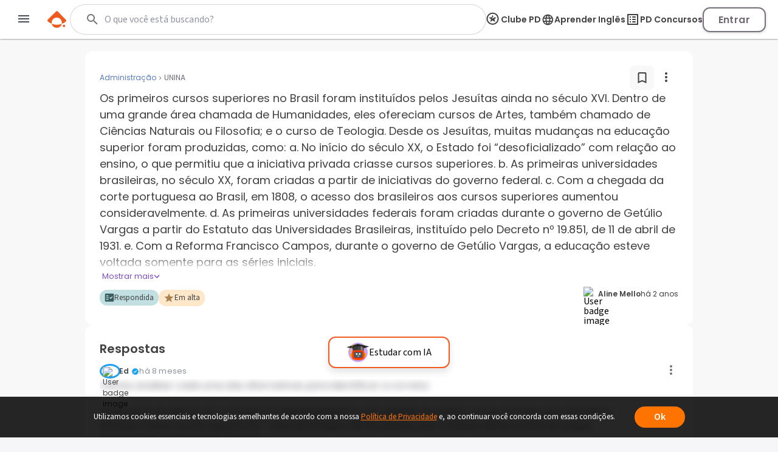

--- FILE ---
content_type: text/html; charset=utf-8
request_url: https://www.google.com/recaptcha/api2/aframe
body_size: 136
content:
<!DOCTYPE HTML><html><head><meta http-equiv="content-type" content="text/html; charset=UTF-8"></head><body><script nonce="5DX9XprQN44nVhh2uw1dSw">/** Anti-fraud and anti-abuse applications only. See google.com/recaptcha */ try{var clients={'sodar':'https://pagead2.googlesyndication.com/pagead/sodar?'};window.addEventListener("message",function(a){try{if(a.source===window.parent){var b=JSON.parse(a.data);var c=clients[b['id']];if(c){var d=document.createElement('img');d.src=c+b['params']+'&rc='+(localStorage.getItem("rc::a")?sessionStorage.getItem("rc::b"):"");window.document.body.appendChild(d);sessionStorage.setItem("rc::e",parseInt(sessionStorage.getItem("rc::e")||0)+1);localStorage.setItem("rc::h",'1768966488986');}}}catch(b){}});window.parent.postMessage("_grecaptcha_ready", "*");}catch(b){}</script></body></html>

--- FILE ---
content_type: image/svg+xml
request_url: https://www.passeidireto.com/nextjs/1.367.492/_next/static/images/separator-opt.svg
body_size: 28
content:
<svg width="13" height="13" fill="none" xmlns="http://www.w3.org/2000/svg"><path d="M5.032 8.602 7.134 6.5 5.032 4.4a.54.54 0 1 1 .764-.764l2.486 2.486a.54.54 0 0 1 0 .764L5.796 9.371a.54.54 0 0 1-.764 0 .551.551 0 0 1 0-.769Z" fill="#90939E"/></svg>

--- FILE ---
content_type: image/svg+xml
request_url: https://www.passeidireto.com/nextjs/1.367.492/_next/static/images/star-opt.svg
body_size: 109
content:
<svg xmlns="http://www.w3.org/2000/svg" width="18" height="19" fill="none"><g clip-path="url(#a)"><path fill="#A98352" d="m9 13.402 4.635 2.797-1.23-5.272L16.5 7.379l-5.393-.457L9 1.949 6.893 6.922 1.5 7.379l4.095 3.548-1.23 5.272L9 13.402Z"/></g><defs><clipPath id="a"><path fill="#fff" d="M0 .45h18v18H0z"/></clipPath></defs></svg>

--- FILE ---
content_type: image/svg+xml
request_url: https://www.passeidireto.com/nextjs/1.367.492/_next/static/images/instagram-opt.svg
body_size: 480
content:
<svg xmlns="http://www.w3.org/2000/svg" width="24" height="24"><g fill="#90939E"><path d="M14.297 12a2.297 2.297 0 1 1-4.594 0 2.297 2.297 0 0 1 4.594 0z"/><path d="M17.372 7.936a2.135 2.135 0 0 0-.516-.792 2.133 2.133 0 0 0-.792-.516c-.243-.094-.608-.206-1.28-.237-.726-.033-.944-.04-2.784-.04-1.84 0-2.058.007-2.784.04-.672.03-1.037.143-1.28.237-.3.11-.57.287-.792.516a2.136 2.136 0 0 0-.516.792c-.094.243-.206.608-.237 1.28-.033.726-.04.944-.04 2.784 0 1.84.007 2.058.04 2.785.03.671.143 1.036.237 1.279.11.3.287.57.516.792.222.23.493.405.792.516.243.094.608.206 1.28.237.726.033.944.04 2.784.04 1.84 0 2.058-.007 2.784-.04.672-.03 1.037-.143 1.28-.237a2.282 2.282 0 0 0 1.308-1.308c.094-.243.206-.608.237-1.28.033-.726.04-.944.04-2.784 0-1.84-.007-2.058-.04-2.784-.03-.672-.143-1.037-.237-1.28zM12 15.538a3.538 3.538 0 1 1 0-7.076 3.538 3.538 0 0 1 0 7.076zm3.678-6.39a.827.827 0 1 1 0-1.653.827.827 0 0 1 0 1.654z"/><path d="M12 0C5.374 0 0 5.374 0 12s5.374 12 12 12 12-5.374 12-12S18.626 0 12 0zm6.85 14.84c-.034.734-.15 1.235-.321 1.674a3.523 3.523 0 0 1-2.015 2.015c-.439.17-.94.287-1.673.32-.735.034-.97.042-2.84.042-1.872 0-2.107-.008-2.842-.042-.733-.033-1.234-.15-1.672-.32a3.376 3.376 0 0 1-1.22-.795 3.377 3.377 0 0 1-.796-1.22c-.17-.439-.287-.94-.32-1.673-.034-.735-.042-.97-.042-2.841s.008-2.106.042-2.84c.033-.734.15-1.235.32-1.674.173-.46.444-.876.795-1.22a3.38 3.38 0 0 1 1.22-.795c.439-.17.94-.287 1.673-.32.735-.034.97-.042 2.841-.042s2.106.008 2.84.042c.734.033 1.235.15 1.674.32.46.173.876.444 1.22.795.35.344.622.76.795 1.22.17.439.287.94.32 1.673.034.735.042.97.042 2.841s-.008 2.106-.042 2.84z"/></g></svg>

--- FILE ---
content_type: image/svg+xml
request_url: https://www.passeidireto.com/nextjs/1.367.492/_next/static/images/facebook-button-logo-opt.svg
body_size: 101
content:
<svg xmlns="http://www.w3.org/2000/svg" viewBox="0 0 40 40" style="enable-background:new 0 0 40 40" xml:space="preserve"><circle cx="19.6" cy="19.6" r="20" style="fill:#fff"/><path d="M25.4 12.6h-2.9c-.6 0-1.1.5-1.1 1.1v3.1h4l-.6 4h-3.3v10h-4.2v-10H14v-4h3.3v-3.1c0-2.9 2.4-5.3 5.3-5.3h2.9v4.2z" style="fill:#3b5998"/></svg>

--- FILE ---
content_type: text/javascript
request_url: https://www.passeidireto.com/nextjs/1.367.492/_next/static/chunks/pages/pergunta/%5Bid%5D/%5Balias%5D-44faa670b1fdf2ec.js
body_size: 494
content:
try{let e="undefined"!=typeof window?window:"undefined"!=typeof global?global:"undefined"!=typeof globalThis?globalThis:"undefined"!=typeof self?self:{},n=(new e.Error).stack;n&&(e._sentryDebugIds=e._sentryDebugIds||{},e._sentryDebugIds[n]="a9475caa-1651-4b4c-88aa-ff2bb50cf8b2",e._sentryDebugIdIdentifier="sentry-dbid-a9475caa-1651-4b4c-88aa-ff2bb50cf8b2")}catch(e){}(self.webpackChunk_N_E=self.webpackChunk_N_E||[]).push([[9012],{24453:function(e,n,f){(window.__NEXT_P=window.__NEXT_P||[]).push(["/pergunta/[id]/[alias]",function(){return f(23919)}])}},function(e){e.O(0,[6200,7204,1106,1963,2175,3346,6802,3560,4739,809,5418,6786,9283,6424,9293,131,1247,2888,9774,179],function(){return e(e.s=24453)}),_N_E=e.O()}]);